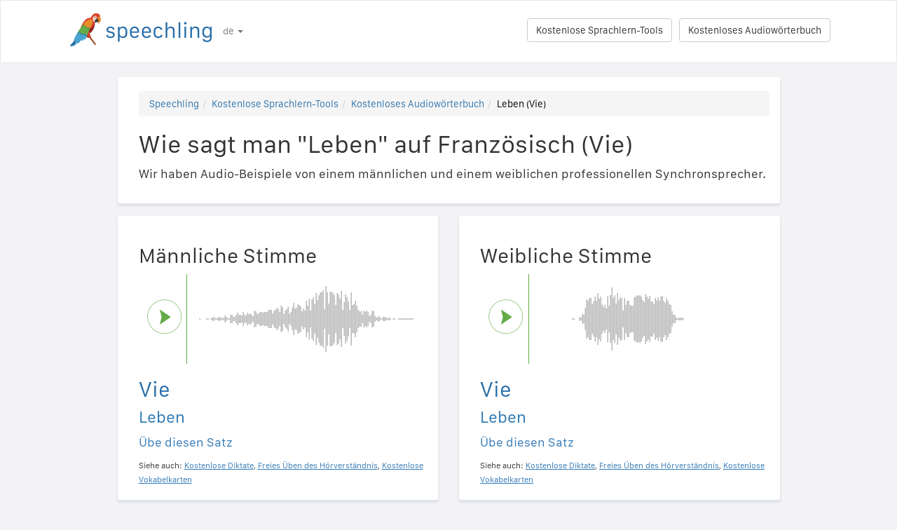

--- FILE ---
content_type: text/html; charset=utf-8
request_url: https://speechling.com/how-to/wie-sagt-man-leben-auf-franzosisch-1802
body_size: 6761
content:
<!doctype html><html lang="de"><head><title>Wie sagt man "Leben" auf Französisch (Vie)</title><link rel="alternate" href="https://speechling.com/how-to/how-to-say-life-in-french-1802" hreflang="en"><link rel="alternate" href="https://speechling.com/how-to/zen-mo-shuo-sheng-ming-yong-fa-yu-1802" hreflang="zh"><link rel="alternate" href="https://speechling.com/how-to/como-se-dice-vida-en-frances-1802" hreflang="es"><link rel="alternate" href="https://speechling.com/how-to/kak-skazat-zhyzn-na-frantsuzskom-1802" hreflang="ru"><link rel="alternate" href="https://speechling.com/how-to/wie-sagt-man-leben-auf-franzosisch-1802" hreflang="de"><link rel="alternate" href="https://speechling.com/how-to/comment-on-dit-vie-en-francais-1802" hreflang="fr"><link rel="alternate" href="https://speechling.com/how-to/furansu-go-de-jinsei-no-hatsuon-no-shikata-1802" hreflang="ja"><link rel="alternate" href="https://speechling.com/how-to/como-dire-vita-in-francese-1802" hreflang="it"><link rel="alternate" href="https://speechling.com/how-to/how-to-say-life-in-french-1802" hreflang="x-default"><link rel="amphtml" href="https://speechling.com/how-to/wie-sagt-man-leben-auf-franzosisch-1802/amp"><link rel="canonical" href="https://speechling.com/how-to/wie-sagt-man-leben-auf-franzosisch-1802"><link rel="stylesheet" href="/static/css/rrssb.css"><link rel="icon" type="image/png" sizes="32x32" href="/static/images/favicons/favicon-32x32.png"><link rel="icon" type="image/png" sizes="96x96" href="/static/images/favicons/favicon-96x96.png"><link rel="icon" type="image/png" sizes="16x16" href="/static/images/favicons/favicon-16x16.png"><meta name="theme-color" content="#ffffff"><meta name="csrf-token" content="1qla3Mcp-jNz6Q20H_z8llc-4tuxnK_z7RbU"><meta property="og:url" content="https://speechling.com/how-to/wie-sagt-man-leben-auf-franzosisch-1802"><meta property="og:type" content="website"><meta property="og:title" content="Speechling - Sprachen Besser Sprechen"><meta property="og:description" content='Wie sagt man "Leben" auf Französisch (Vie). Und wie kann man es wie ein Muttersprachler sagen.'><meta property="og:image" content="https://speechling.com/static/images/tour-image.jpg"><meta property="fb:app_id" content="243387886137884"><meta name="twitter:card" content="summary_large_image"><meta name="twitter:site" content="@thespeechling"><meta name="twitter:creator" content="@thespeechling"><meta name="twitter:title" content="Speechling"><meta name="twitter:description" content='Wie sagt man "Leben" auf Französisch (Vie). Und wie kann man es wie ein Muttersprachler sagen.'><meta name="twitter:image" content="https://speechling.com/static/images/tour-image.jpg"><meta name="viewport" content="width=device-width,initial-scale=1"><meta name="description" content='Wie sagt man "Leben" auf Französisch (Vie). Und wie kann man es wie ein Muttersprachler sagen.'><meta name="author" content="Speechling Language Learning"><link rel="stylesheet" href="/static/css/footer.css"><link rel="stylesheet" href="/static/fonts.css" media="all"><link rel="stylesheet" href="/static/css/public_tour.css" media="all"><link rel="stylesheet" href="/static/bootstrap/css/bootstrap.min.css" media="all"><link rel="stylesheet" href="/static/css/app.css" media="all"><link rel="stylesheet" href="/static/css/easy-autocomplete.min.css" media="all"><link rel="stylesheet" href="/static/font-awesome-4.7.0/css/font-awesome.min.css"><script type="application/ld+json">{
  "@context": "http://schema.org",
  "@type": "AudioObject",
  "contentUrl": "https://speechling.com/static/audio/male/french/french_1803.mp3",
  "description": "Vie (Männliche Stimme)",
  "encodingFormat": "mp3",
  "name": "/audio/male/french/french_1803.mp3",
  "transcript": "Vie"
}</script><script type="application/ld+json">{
  "@context": "http://schema.org",
  "@type": "AudioObject",
  "contentUrl": "https://speechling.com/static/audio/female/french/french_1803.mp3",
  "description": "Vie (Weibliche Stimme)",
  "encodingFormat": "mp3",
  "name": "/audio/female/french/french_1803.mp3",
  "transcript": "Vie"
}</script><script type="application/ld+json">{
  "@context": "http://schema.org",
  "@type": "BreadcrumbList",
  "itemListElement": [{
	"@type": "ListItem",
	"position": 1,
	"item": {
	  "@id": "https://speechling.com",
	  "name": "Speechling"
	}
  },{
	"@type": "ListItem",
	"position": 2,
	"item": {
	  "@id": "https://speechling.com/de/tools",
	  "name": "Kostenlose Sprachlern-Tools"
	}
  },{
	"@type": "ListItem",
	"position": 3,
	"item": {
	  "@id": "https://speechling.com/de/how-to",
	  "name": "Kostenloses Audiowörterbuch"
	}
  },{
	"@type": "ListItem",
	"position": 4,
	"item": {
	  "@id": "https://speechling.com/how-to/wie-sagt-man-leben-auf-franzosisch-1802",
	  "name": "Leben (Vie)"
	}
  }]
}</script><script type="application/ld+json">{
  "@context": "http://schema.org",
  "@type": "WebSite",
  "url": "https://speechling.com/how-to/wie-sagt-man-leben-auf-franzosisch-1802",
  "potentialAction": {
	"@type": "SearchAction",
	"target": "https://speechling.com/search-phrase?query={search_term_string}",
	"query-input": "required name=search_term_string"
  }
}</script><script async src="https://www.googletagmanager.com/gtag/js?id=G-6WYVRT51FG"></script><script>function gtag(){dataLayer.push(arguments)}ga=function(){},window.dataLayer=window.dataLayer||[],gtag("js",new Date),gtag("config","G-6WYVRT51FG")</script></head><body><div id="signupModal" class="modal" tabindex="-1" role="dialog"><div style="margin-top:100px" class="modal-dialog"><div class="modal-content" style="border-radius:30px"><div class="modal-header" style="height:80px"><button type="button" class="close" data-dismiss="modal" aria-hidden="true" style="margin-top:5px;margin-right:17px;font-size:2.4em">×</button> <img alt="Speechling logo" src="/static/images/logo.png" style="width:203px;margin-left:30px"></div><div style="text-align:center" class="modal-body"><p style="margin-bottom:20px;font-size:28px!important;line-height:1.4;color:#3e4a5e">Sprachen Besser Sprechen</p><div><a class="btn btn-lg btn-info" href="/auth/facebook" style="cursor:pointer;margin-bottom:10px;border-radius:30px;background-color:#3b5998;border:solid 2px #3b5998"><span class="fa fa-facebook"><span style="margin-left:10px;font-family:Arial,sans-serif" class="network-name">Mit Facebook anmelden</span></span></a><br><a href="/auth/google" style="margin-bottom:10px;border-radius:30px;background-color:#bd2026;border:solid 2px #bd2026" class="btn btn-lg btn-danger"><span class="fa fa-google"><span style="margin-left:10px;font-family:Arial,sans-serif" class="network-name">Mit Google anmelden</span></span></a><br><a href="/auth/apple" style="margin-bottom:20px;border-radius:30px;color:#fff;background-color:#000" class="btn btn-lg"><span class="fa fa-apple"><span style="color:#fff;margin-left:10px;font-family:Arial,sans-serif" class="network-name">Mit Apple anmelden</span></span></a><br><div style="margin-bottom:20px"><a href="/signup" class="btn btn-default" style="border-radius:30px"><span class="fa fa-user" style="margin-right:5px"></span> Mit E-Mail registrieren </a>&nbsp;&nbsp; <a href="/login" class="btn btn-default" style="border-radius:30px"><span class="fa fa-user" style="margin-right:5px"></span> Mit E-Mail anmelden</a></div></div></div><div class="modal-footer" style="text-align:center"><p style="font-size:16px;line-height:1.8;color:#3e4a5e">Wir respektieren Ihre Privatsphäre. Wir werden Sie nicht mit Selfies zuspammen.</p><p style="font-size:16px;line-height:1.8;color:#3e4a5e">Um mehr zu erfahren, werfen Sie einen Blick auf <a style="color:#009dff" target="_blank" href="/static/pdf/SpeechlingPrivacyPolicy.pdf"><u>Datenschutzrichtlinie</u></a> und <a target="_blank" href="/static/pdf/SpeechlingTermsofService.pdf" style="color:#009dff"><u>Nutzungsbedingungen</u></a>.</p></div></div></div></div><nav class="navbar navbar-default" style="background-color:#fff;z-index:420"><div class="container" style="padding-top:18px;height:88px"><div class="navbar-header" style="margin-bottom:17px"><button type="button" class="navbar-toggle collapsed" data-toggle="collapse" data-target="#nav-bar-collapse" aria-expanded="false" style="background-color:#fff;border-radius:10px;height:42px;margin-right:8%;margin-top:1.5%"><span class="sr-only">Toggle navigation</span> <span class="icon-bar"></span> <span class="icon-bar"></span> <span class="icon-bar"></span></button> <a id="parrot-logo-outside" href="/"><img alt="Speechling Logo" src="/static/images/logo.png" style="width:203px"></a></div><div class="collapse navbar-collapse" id="nav-bar-collapse" style="background:#fff!important"><ul style="margin:0 0!important" class="nav navbar-nav"><li class="dropdown"><a href="#" class="dropdown-toggle" data-toggle="dropdown" role="button" aria-haspopup="true" aria-expanded="false">de <span class="caret"></span></a><ul class="dropdown-menu"><li><a href="https://speechling.com/en/how-to/how-to-say-life-in-french-1802">English</a></li><li><a href="https://speechling.com/es/how-to/como-se-dice-vida-en-frances-1802">Español</a></li><li><a href="https://speechling.com/fr/how-to/comment-on-dit-vie-en-francais-1802">Français</a></li><li><a href="https://speechling.com/de/how-to/wie-sagt-man-leben-auf-franzosisch-1802">Deutsch</a></li><li><a href="https://speechling.com/it/how-to/como-dire-vita-in-francese-1802">Italiano</a></li><li><a href="https://speechling.com/pt/how-to/como-dizer-vida-em-frances-1802">Português</a></li><li><a href="https://speechling.com/ru/how-to/kak-skazat-zhyzn-na-frantsuzskom-1802">Русский</a></li><li><a href="https://speechling.com/jp/how-to/furansu-go-de-jinsei-no-hatsuon-no-shikata-1802">日本語</a></li><li><a href="https://speechling.com/ko/how-to/peurangseueoro-insaeng-malhaneun-beop-1802">한국어</a></li><li><a href="https://speechling.com/zh/how-to/zen-mo-shuo-sheng-ming-yong-fa-yu-1802">中文</a></li></ul></li></ul><a style="margin-right:10px;margin-top:7px" class="hidden-sm btn btn-default pull-right" href="/dictionary">Kostenloses Audiowörterbuch</a> <a style="margin-right:10px;margin-top:7px" class="btn btn-default pull-right" href="/tools">Kostenlose Sprachlern-Tools</a></div></div></nav><div class="container"><div class="row"><div class="col-xs-12 col-md-10 col-md-offset-1"><div class="container card-bg"><ol class="breadcrumb"><li><a href="https://speechling.com">Speechling</a></li><li><a href="https://speechling.com/de/tools">Kostenlose Sprachlern-Tools</a></li><li><a href="https://speechling.com/de/how-to">Kostenloses Audiowörterbuch</a></li><li class="active">Leben (Vie)</li></ol><h1>Wie sagt man "Leben" auf Französisch (Vie)</h1><p>Wir haben Audio-Beispiele von einem männlichen und einem weiblichen professionellen Synchronsprecher.</p></div></div></div><div class="row"><div style="margin-top:1.5%" class="col-xs-12 col-md-10 col-md-offset-1 col-lg-5 col-lg-offset-1"><div class="container card-bg"><div class="row"><div class="col-lg-12"><h2>Männliche Stimme</h2></div></div><div class="row"><div class="col-lg-2 col-md-2 col-sm-2 col-xs-3" style="padding-top:20px"><div id="play-target-recording-btn" class="targetPlayButton"></div></div><div class="col-lg-10 col-md-10 col-sm-10 col-xs-9" style="padding-left:10px"><div id="target-waveform"></div></div></div><div class="language-text-block"><h3 id="target-sentence" style="cursor:pointer" class="target-language-text">Vie</h3><h4 id="native-sentence" style="cursor:pointer" class="native-language-text">Leben</h4></div><p><a href="/">Übe diesen Satz</a></p><small>Siehe auch: <a href="/dictation"><u>Kostenlose Diktate</u></a>, <a href="/listening"><u>Freies Üben des Hörverständnis</u></a>, <a href="/flashcards"><u>Kostenlose Vokabelkarten</u></a></small></div></div><div style="margin-top:1.5%" class="col-xs-12 col-md-10 col-md-offset-1 col-lg-5 col-lg-offset-0"><div class="container card-bg"><div class="row"><div class="col-lg-12"><h2>Weibliche Stimme</h2></div></div><div class="row"><div class="col-lg-2 col-md-2 col-sm-2 col-xs-3" style="padding-top:20px"><div id="f-play-target-recording-btn" class="targetPlayButton"></div></div><div class="col-lg-10 col-md-10 col-sm-10 col-xs-9" style="padding-left:10px"><div id="f-target-waveform"></div></div></div><div class="language-text-block"><h3 id="target-sentence-female" style="cursor:pointer" class="target-language-text">Vie</h3><h4 id="native-sentence-female" style="cursor:pointer" class="native-language-text">Leben</h4></div><p><a href="/">Übe diesen Satz</a></p><small>Siehe auch: <a href="/dictation"><u>Kostenlose Diktate</u></a>, <a href="/listening"><u>Freies Üben des Hörverständnis</u></a>, <a href="/flashcards"><u>Kostenlose Vokabelkarten</u></a></small></div></div></div><div style="margin-top:10px" class="row"><div class="col-xs-12 col-md-10 col-md-offset-1"><div style="margin-top:10px" class="container card-bg"><h2>Wie sagt man "Leben" in anderen Sprachen</h2><p><a href="/how-to/wie-sagt-man-leben-auf-englisch-1802">Englisch</a></p><p><a href="/how-to/wie-sagt-man-leben-auf-franzosisch-1802">Französisch</a></p><p><a href="/how-to/wie-sagt-man-leben-auf-spanisch-1802">Spanisch</a></p><p><a href="/how-to/wie-sagt-man-leben-auf-chinesisch-1802">Chinesisch</a></p><p><a href="/how-to/wie-sagt-man-leben-auf-deutsch-1802">Deutsch</a></p><p><a href="/how-to/wie-sagt-man-leben-auf-italienisch-1802">Italienisch</a></p><p><a href="/how-to/wie-sagt-man-leben-auf-japanisch-1802">Japanisch</a></p><p><a href="/how-to/wie-sagt-man-leben-auf-russisch-1802">Russisch</a></p><p><a href="/how-to/wie-sagt-man-leben-auf-portugiesisch-1802">Portugiesisch</a></p><p><a href="/how-to/wie-sagt-man-leben-auf-koreanisch-1802">Koreanisch</a></p></div></div></div><div style="margin-top:10px" class="row"><div class="col-xs-12 col-md-10 col-md-offset-1"><div style="margin-top:10px" class="container card-bg"><h2>Weitere Ressourcen</h2><p><a href="/dictionary/french/nouns">Substantive</a></p><p><a href="/dictionary/french/all">Häufigste Phrasen</a></p><p><a href="/dictionary/">Kostenloses Audiowörterbuch</a></p></div></div></div><div style="margin-top:10px" class="row"><div class="col-xs-12 col-md-10 col-md-offset-1"><div style="margin-top:10px" class="container card-bg"><h2>Suche</h2><div class="row"><div class="col-md-6 col-xs-12"><div style="margin-bottom:10px;margin-top:10px">Muttersprache</div><div style="float:left;margin-right:10px"><input class="native-checkbox" type="checkbox" name="chinese-checkbox" id="chinese-checkbox-native"> <label for="chinese-checkbox-native">Chinesisch</label></div><div style="float:left;margin-right:10px"><input class="native-checkbox" type="checkbox" name="english-checkbox" id="english-checkbox-native"> <label for="english-checkbox-native">Englisch</label></div><div style="float:left;margin-right:10px"><input class="native-checkbox" type="checkbox" name="french-checkbox" id="french-checkbox-native"> <label for="french-checkbox-native">Französisch</label></div><div style="float:left;margin-right:10px"><input class="native-checkbox" type="checkbox" name="spanish-checkbox" id="spanish-checkbox-native"> <label for="spanish-checkbox-native">Spanisch</label></div><div style="float:left;margin-right:10px"><input class="native-checkbox" type="checkbox" name="german-checkbox" id="german-checkbox-native"> <label for="german-checkbox-native">Deutsch</label></div><div style="float:left;margin-right:10px"><input class="native-checkbox" type="checkbox" name="russian-checkbox" id="russian-checkbox-native"> <label for="russian-checkbox-native">Russisch</label></div><div style="float:left;margin-right:10px"><input class="native-checkbox" type="checkbox" name="italian-checkbox" id="italian-checkbox-native"> <label for="italian-checkbox-native">Italienisch</label></div><div style="float:left;margin-right:10px"><input class="native-checkbox" type="checkbox" name="japanese-checkbox" id="japanese-checkbox-native"> <label for="japanese-checkbox-native">Japanisch</label></div><div style="float:left;margin-right:10px"><input class="native-checkbox" type="checkbox" name="portuguese-checkbox" id="portuguese-checkbox-native"> <label for="portuguese-checkbox-native">Portugiesisch</label></div><div style="float:left;margin-right:10px"><input class="native-checkbox" type="checkbox" name="korean-checkbox" id="korean-checkbox-native"> <label for="korean-checkbox-native">Koreanisch</label></div></div><div class="col-md-6 col-xs-12"><div style="margin-bottom:10px;margin-top:10px">Zielsprache</div><div style="float:left;margin-right:10px"><input class="target-checkbox" type="checkbox" name="chinese-checkbox" id="chinese-checkbox-target"> <label for="chinese-checkbox-target">Chinesisch</label></div><div style="float:left;margin-right:10px"><input class="target-checkbox" type="checkbox" name="english-checkbox" id="english-checkbox-target"> <label for="english-checkbox-target">Englisch</label></div><div style="float:left;margin-right:10px"><input class="target-checkbox" type="checkbox" name="french-checkbox" id="french-checkbox-target"> <label for="french-checkbox-target">Französisch</label></div><div style="float:left;margin-right:10px"><input class="target-checkbox" type="checkbox" name="spanish-checkbox" id="spanish-checkbox-target"> <label for="spanish-checkbox-target">Spanisch</label></div><div style="float:left;margin-right:10px"><input class="target-checkbox" type="checkbox" name="german-checkbox" id="german-checkbox-target"> <label for="german-checkbox-target">Deutsch</label></div><div style="float:left;margin-right:10px"><input class="target-checkbox" type="checkbox" name="russian-checkbox" id="russian-checkbox-target"> <label for="russian-checkbox-target">Russisch</label></div><div style="float:left;margin-right:10px"><input class="target-checkbox" type="checkbox" name="italian-checkbox" id="italian-checkbox-target"> <label for="italian-checkbox-target">Italienisch</label></div><div style="float:left;margin-right:10px"><input class="target-checkbox" type="checkbox" name="japanese-checkbox" id="japanese-checkbox-target"> <label for="japanese-checkbox-target">Japanisch</label></div><div style="float:left;margin-right:10px"><input class="target-checkbox" type="checkbox" name="portuguese-checkbox" id="portuguese-checkbox-target"> <label for="portuguese-checkbox-target">Portugiesisch</label></div><div style="float:left;margin-right:10px"><input class="target-checkbox" type="checkbox" name="korean-checkbox" id="korean-checkbox-target"> <label for="korean-checkbox-target">Koreanisch</label></div></div></div><div class="col-xs-8 col-sm-10"><input aria-label="Suche" style="width:100%;margin-left:-17px;margin-top:10px" class="form-control" placeholder="Suche" autocomplete="off" id="search"></div><div class="col-xs-4 col-sm-2"><a id="manual-search" style="margin-top:10px" class="btn btn-default">Suche</a></div></div></div></div><div style="margin-top:10px" class="row"><div class="col-xs-12 col-md-10 col-md-offset-1"><div style="margin-top:10px" class="container card-bg"><h2>Teilen Sie uns in den sozialen Medien:</h2><ul class="rrssb-buttons"><li class="rrssb-facebook"><a href="https://www.facebook.com/sharer/sharer.php?u=https://speechling.com/how-to/wie-sagt-man-leben-auf-franzosisch-1802" class="popup"><span class="rrssb-icon"><svg xmlns="http://www.w3.org/2000/svg" preserveaspectratio="xMidYMid" width="29" height="29" viewbox="0 0 29 29"><path d="M26.4 0H2.6C1.714 0 0 1.715 0 2.6v23.8c0 .884 1.715 2.6 2.6 2.6h12.393V17.988h-3.996v-3.98h3.997v-3.062c0-3.746 2.835-5.97 6.177-5.97 1.6 0 2.444.173 2.845.226v3.792H21.18c-1.817 0-2.156.9-2.156 2.168v2.847h5.045l-.66 3.978h-4.386V29H26.4c.884 0 2.6-1.716 2.6-2.6V2.6c0-.885-1.716-2.6-2.6-2.6z" fill-rule="evenodd" class="cls-2"></path></svg></span><span class="rrssb-text">&nbsp;facebook</span></a></li><li class="rrssb-linkedin"><a href="http://www.linkedin.com/shareArticle?mini=true&amp;url=https://speechling.com/how-to/wie-sagt-man-leben-auf-franzosisch-1802" class="popup"><span class="rrssb-icon"><svg xmlns="http://www.w3.org/2000/svg" width="28" height="28" viewbox="0 0 28 28"><path d="M25.424 15.887v8.447h-4.896v-7.882c0-1.98-.71-3.33-2.48-3.33-1.354 0-2.158.91-2.514 1.802-.13.315-.162.753-.162 1.194v8.216h-4.9s.067-13.35 0-14.73h4.9v2.087c-.01.017-.023.033-.033.05h.032v-.05c.65-1.002 1.812-2.435 4.414-2.435 3.222 0 5.638 2.106 5.638 6.632zM5.348 2.5c-1.676 0-2.772 1.093-2.772 2.54 0 1.42 1.066 2.538 2.717 2.546h.032c1.71 0 2.77-1.132 2.77-2.546C8.056 3.593 7.02 2.5 5.344 2.5h.005zm-2.48 21.834h4.896V9.604H2.867v14.73z"></path></svg></span><span class="rrssb-text">&nbsp;linkedin</span></a></li><li class="rrssb-twitter"><a href="https://twitter.com/intent/tweet?text=https://speechling.com/how-to/wie-sagt-man-leben-auf-franzosisch-1802" class="popup"><span class="rrssb-icon"><svg xmlns="http://www.w3.org/2000/svg" width="28" height="28" viewbox="0 0 28 28"><path d="M24.253 8.756C24.69 17.08 18.297 24.182 9.97 24.62c-3.122.162-6.22-.646-8.86-2.32 2.702.18 5.375-.648 7.507-2.32-2.072-.248-3.818-1.662-4.49-3.64.802.13 1.62.077 2.4-.154-2.482-.466-4.312-2.586-4.412-5.11.688.276 1.426.408 2.168.387-2.135-1.65-2.73-4.62-1.394-6.965C5.574 7.816 9.54 9.84 13.802 10.07c-.842-2.738.694-5.64 3.434-6.48 2.018-.624 4.212.043 5.546 1.682 1.186-.213 2.318-.662 3.33-1.317-.386 1.256-1.248 2.312-2.4 2.942 1.048-.106 2.07-.394 3.02-.85-.458 1.182-1.343 2.15-2.48 2.71z"></path></svg></span><span class="rrssb-text">&nbsp;twitter</span></a></li><li class="rrssb-googleplus"><a href="https://plus.google.com/share?url=https://speechling.com/how-to/wie-sagt-man-leben-auf-franzosisch-1802" class="popup"><span class="rrssb-icon"><svg xmlns="http://www.w3.org/2000/svg" width="24" height="24" viewbox="0 0 24 24"><path d="M21 8.29h-1.95v2.6h-2.6v1.82h2.6v2.6H21v-2.6h2.6v-1.885H21V8.29zM7.614 10.306v2.925h3.9c-.26 1.69-1.755 2.925-3.9 2.925-2.34 0-4.29-2.016-4.29-4.354s1.885-4.353 4.29-4.353c1.104 0 2.014.326 2.794 1.105l2.08-2.08c-1.3-1.17-2.924-1.883-4.874-1.883C3.65 4.586.4 7.835.4 11.8s3.25 7.212 7.214 7.212c4.224 0 6.953-2.988 6.953-7.082 0-.52-.065-1.104-.13-1.624H7.614z"></path></svg></span><span class="rrssb-text">&nbsp;google+</span></a></li><li class="rrssb-pinterest"><a href="http://pinterest.com/pin/create/button/?url=https://speechling.com/how-to/wie-sagt-man-leben-auf-franzosisch-1802"><span class="rrssb-icon"><svg xmlns="http://www.w3.org/2000/svg" width="28" height="28" viewbox="0 0 28 28"><path d="M14.02 1.57c-7.06 0-12.784 5.723-12.784 12.785S6.96 27.14 14.02 27.14c7.062 0 12.786-5.725 12.786-12.785 0-7.06-5.724-12.785-12.785-12.785zm1.24 17.085c-1.16-.09-1.648-.666-2.558-1.22-.5 2.627-1.113 5.146-2.925 6.46-.56-3.972.822-6.952 1.462-10.117-1.094-1.84.13-5.545 2.437-4.632 2.837 1.123-2.458 6.842 1.1 7.557 3.71.744 5.226-6.44 2.924-8.775-3.324-3.374-9.677-.077-8.896 4.754.19 1.178 1.408 1.538.49 3.168-2.13-.472-2.764-2.15-2.683-4.388.132-3.662 3.292-6.227 6.46-6.582 4.008-.448 7.772 1.474 8.29 5.24.58 4.254-1.815 8.864-6.1 8.532v.003z"></path></svg></span><span class="rrssb-text">&nbsp;pinterest</span></a></li></ul></div></div></div></div><div style="height:80px"></div><div id="footerwrap"><div class="container"><div class="row"><div class="col-md-4"><h4>Über</h4><div class="hline-w"></div><p><a href="/help">Umfassendes Benutzerhandbuch</a><br><a href="/mission">Unsere Mission</a><br><a href="/scholarship">Speechling-Stipendium</a><br><a href="/about">Lernen Sie das Team kennen</a><br><a rel="noopener" target="_blank" href="https://speechling.com/blog/speechling-white-paper/">White Paper</a><br><a href="/pricing">Preise</a><br><a href="https://www.facebook.com/groups/speechling/">Gemeinschaft</a><br></p></div><div class="col-md-4"><h4>Blog</h4><div class="hline-w"></div><p><a href="https://speechling.com/blog/tag/spanish">Spanischer Blog</a><br><a href="https://speechling.com/blog/tag/french">Französischer Blog</a><br><a href="https://speechling.com/blog/tag/english">Englischer Blog</a><br><a href="https://speechling.com/blog/tag/german">Deutscher Blog</a><br><a href="https://speechling.com/blog/tag/italian">Italienischer Blog</a><br><a href="https://speechling.com/blog/tag/portuguese">Portugiesischer Blog</a><br><a href="https://speechling.com/blog/tag/russian">Russischer Blog</a><br><a href="https://speechling.com/blog/tag/korean">Koreanischer Blog</a><br><a href="https://speechling.com/blog/tag/japanese">Japanischer Blog</a><br><a href="https://speechling.com/blog/tag/mandarin">Chinesischer Blog</a><br></p></div><div class="col-md-4"><h4>Kostenlose Sprachlern-Tools</h4><div class="hline-w"></div><p><a href="/dictation">Kostenlose Diktate</a><br><a href="/listening">Freies Üben des Hörverständnis</a><br><a href="/flashcards">Kostenlose Vokabelkarten</a><br><a href="/quiz">Freies Sprachquiz</a><br><a href="/fillin">Kostenlose Übungen zum Ausfüllen</a><br><a href="/dictionary">Kostenloses Audiowörterbuch</a><br><a href="/tools">Alle Werkzeuge</a><br></p></div></div><div class="row"><div class="col-md-4"><h4>Soziale Netzwerke</h4><div class="hline-w"></div><p><a rel="noopener" aria-label="Speechling Facebook" target="_blank" href="https://www.facebook.com/speechling/"><i class="fa fa-facebook"></i></a> <a rel="noopener" aria-label="Speechling Twitter" target="_blank" href="https://twitter.com/thespeechling"><i class="fa fa-twitter"></i></a> <a rel="noopener" aria-label="Speechling Linkedin" target="_blank" href="https://www.linkedin.com/company/speechling"><i class="fa fa-linkedin"></i></a></p></div><div class="col-md-4"><h4>Rechtliches</h4><div class="hline-w"></div><p><a target="_blank" href="/static/pdf/SpeechlingPrivacyPolicy.pdf">Datenschutzrichtlinie</a><br><a target="_blank" href="/static/pdf/SpeechlingTermsofService.pdf">Nutzungsbedingungen</a><br><small>Speechling benutzt Flaticon für Symbole.</small></p></div><div class="col-md-4"><h4>Nehmen Sie Kontakt auf</h4><div class="hline-w"></div><p><a target="_blank" href="/education">Speechling für Bildung</a><br><a target="_blank" href="/careers">Jobs</a><br><a target="_blank" href="/ambassador">Affiliate-Marketing</a><br><a target="_blank" href="mailto:ceo@speechling.com">Kontakt</a><br></p></div></div></div></div><script src="/static/js/jquery.min.js"></script><script src="/static/js/wavesurfer.min.js?v=1"></script><script src="/static/bootstrap/js/bootstrap.min.js"></script><script src="/static/js/jquery.easy-autocomplete.min.js"></script><script>MALE_CARD={id:"French_German_1803",target_language:"French",native_language:"German",target_sentence:"Vie",native_sentence:"Leben",target_recording:"/audio/male/french/french_1803.mp3",native_recording:"/audio/male/german/german_1803.mp3",otherGenderData:{target_sentence:"Vie",native_sentence:"Leben",target_recording:"/audio/female/french/french_1803.mp3",native_recording:"/audio/female/german/german_1803.mp3",pinyin:"",furigana:""},article:"La",difficulty:"Nouns",title:'Wie sagt man "Leben" auf Französisch',slug:"wie-sagt-man-leben-auf-franzosisch-1802",pinyin:"",furigana:"",otherTargetLanguageSlugs:{English:"wie-sagt-man-leben-auf-englisch-1802",French:"wie-sagt-man-leben-auf-franzosisch-1802",Spanish:"wie-sagt-man-leben-auf-spanisch-1802",MandarinS:"wie-sagt-man-leben-auf-chinesisch-1802",German:"wie-sagt-man-leben-auf-deutsch-1802",Russian:"wie-sagt-man-leben-auf-russisch-1802",Italian:"wie-sagt-man-leben-auf-italienisch-1802",Japanese:"wie-sagt-man-leben-auf-japanisch-1802",Portuguese:"wie-sagt-man-leben-auf-portugiesisch-1802",Korean:"wie-sagt-man-leben-auf-koreanisch-1802"},otherNativeLanguageSlugs:{English:"how-to-say-life-in-french-1802",French:"comment-on-dit-vie-en-francais-1802",Spanish:"como-se-dice-vida-en-frances-1802",MandarinS:"zen-mo-shuo-sheng-ming-yong-fa-yu-1802",German:"wie-sagt-man-leben-auf-franzosisch-1802",Russian:"kak-skazat-zhyzn-na-frantsuzskom-1802",Italian:"como-dire-vita-in-francese-1802",Japanese:"furansu-go-de-jinsei-no-hatsuon-no-shikata-1802",Portuguese:"como-dizer-vida-em-frances-1802",Korean:"peurangseueoro-insaeng-malhaneun-beop-1802"}},FEMALE_CARD={target_sentence:"Vie",native_sentence:"Leben",target_recording:"/audio/female/french/french_1803.mp3",native_recording:"/audio/female/german/german_1803.mp3",pinyin:"",furigana:""}</script><script src="/static/js/public_tour.js?v=4"></script><script src="https://browser.sentry-cdn.com/5.12.1/bundle.min.js" integrity="sha384-y+an4eARFKvjzOivf/Z7JtMJhaN6b+lLQ5oFbBbUwZNNVir39cYtkjW1r6Xjbxg3" crossorigin="anonymous"></script><script>$(document).ready(function(){Sentry.init({dsn:"https://29471ab37eda490d8b0d6d4619fce19a@sentry.io/2636394"})})</script></body></html>

--- FILE ---
content_type: text/css
request_url: https://speechling.com/static/css/app.css
body_size: 4019
content:
@-webkit-keyframes blink{0%,to{opacity:.2}20%{opacity:1}}@keyframes blink{0%,to{opacity:.2}20%{opacity:1}}body,html{margin:0;font-family:SanFranciscoText,Arial,sans-serif}.switch{position:relative;display:inline-block;width:30px;height:17px}.switch input{display:none}.slider{position:absolute;cursor:pointer;top:0;left:0;right:0;bottom:0;background-color:#ccc;transition:.4s}.slider:before{position:absolute;content:"";height:13px;width:13px;left:2px;bottom:2px;background-color:#fff;transition:.2s}input:checked+.slider{background-color:#2196f3}input:focus+.slider{box-shadow:0 0 1px #2196f3}input:checked+.slider:before{-webkit-transform:translateX(13px);transform:translateX(13px)}.slider.round{border-radius:34px}.slider.round:before{border-radius:50%}.vertical-center{display:-webkit-flex;display:-ms-flexbox;display:flex;-webkit-align-items:center;-ms-flex-align:center;align-items:center;margin-top:1.5%}.hide{visibility:hidden}.fa,.glyphicon{cursor:pointer}.card-bg{width:100%;height:100%;border-radius:3px;background-color:#fff;box-shadow:0 3px 3px 1px rgba(25,71,105,.09);margin:0 auto;padding-top:20px;padding-bottom:20px;padding-left:30px}.next-arrow::before,.previous-arrow::before,.recordButton::before,.recordButtonSmall::before,.stopButton::before{background-image:url(/static/images/elements/previous4x.png);background-size:22px 81px;background-repeat:no-repeat;display:inline-block;width:22px;height:81px;content:"";cursor:pointer}.next-arrow::before,.recordButton::before,.recordButtonSmall::before,.stopButton::before{background-image:url(/static/images/elements/next4x.png)}.recordButton::before,.recordButtonSmall::before,.stopButton::before{background-image:url(/static/images/elements/smallRecord.png);background-size:50px 50px;width:42px;height:50px}.recordButton::before,.stopButton::before{background-image:url(/static/images/elements/record4x.png);background-size:80px 80px;width:80px;height:80px;margin-right:7%}.stopButton::before{background-image:url(/static/images/elements/stop4x.png)}.selfPauseButton::before,.selfPlayButton::before,.targetPauseButton::before,.targetPlayButton::before{cursor:pointer;background-image:url(/static/images/elements/greenPlay.png);background-size:50px 50px;background-repeat:no-repeat;display:inline-block;width:50px;height:50px;content:"";margin-left:12px;margin-top:16px}.selfPauseButton::before,.selfPlayButton::before,.targetPauseButton::before{background-image:url(/static/images/elements/greenPause.png)}.selfPauseButton::before,.selfPlayButton::before{background-image:url(/static/images/elements/bluePause.png)}.selfPlayButton::before{background-image:url(/static/images/elements/bluePlay.png)}.target-language-text{font-size:2.2em;color:#276da8}.native-language-text{font-size:1.7em;color:rgba(39,109,168,.65)}.recordAgainButton,.uploadButton{cursor:pointer;display:-webkit-flex;display:-ms-flexbox;display:flex;-webkit-align-items:center;-ms-flex-align:center;align-items:center;padding-right:25px;height:2.5em;border-radius:30px;border:0;background-color:#194769;box-shadow:0 2px 4px 0 rgba(0,0,0,.5);font-size:14px;font-weight:600;color:#fff;margin:0 auto}.uploadButton{padding-left:10px;height:2.6em;background-color:#276da8}.tresDots,.tresDotsOn{font-size:2em;width:50px;padding-left:13px}.tresDots{padding-bottom:55px;height:50px}.tresDotsOn{height:30px}.tresGreenDots{display:none}.tresGreenDots,.tresGreenDotsOn{font-size:2em;color:#66a94d}.saving span{-webkit-animation-name:blink;animation-name:blink;-webkit-animation-duration:1.4s;animation-duration:1.4s;-webkit-animation-iteration-count:infinite;animation-iteration-count:infinite;-webkit-animation-fill-mode:both;animation-fill-mode:both}.saving span:nth-child(2){-webkit-animation-delay:.2s;animation-delay:.2s}.saving span:nth-child(3){-webkit-animation-delay:.4s;animation-delay:.4s}@media only screen and (max-width:845px){.vertical-center{display:block;margin-top:8px}}@media only screen and (min-height:680px){.tall-hide{display:none}}@media only screen and (max-height:680px){.vertical-center{margin-top:8px}.short-hide{display:none!important}}@media only screen and (max-height:628px){.vertical-center{margin-top:8px}}